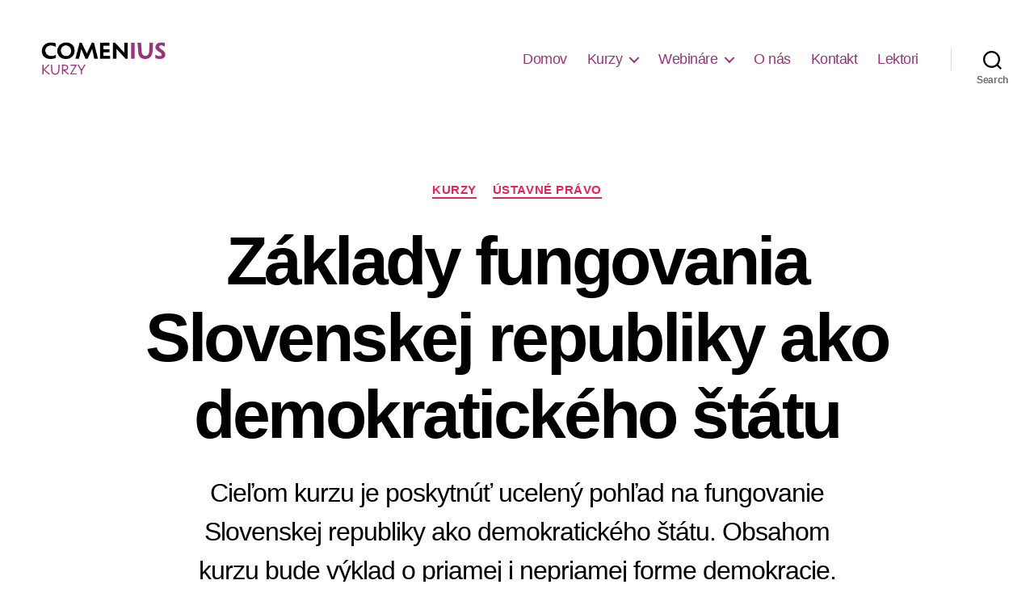

--- FILE ---
content_type: text/html; charset=UTF-8
request_url: https://comeniuskurzy.flaw.uniba.sk/kurzy/zaklady-fungovania-slovenskej-republiky-ako-demokratickeho-statu/
body_size: 14709
content:
<!DOCTYPE html>

<html class="no-js" lang="sk-SK">

	<head>

		<meta charset="UTF-8">
		<meta name="viewport" content="width=device-width, initial-scale=1.0">

		<link rel="profile" href="https://gmpg.org/xfn/11">

		<meta name='robots' content='index, follow, max-image-preview:large, max-snippet:-1, max-video-preview:-1' />
	<style>img:is([sizes="auto" i], [sizes^="auto," i]) { contain-intrinsic-size: 3000px 1500px }</style>
	
	<!-- This site is optimized with the Yoast SEO plugin v24.8.1 - https://yoast.com/wordpress/plugins/seo/ -->
	<title>Základy fungovania Slovenskej republiky ako demokratického štátu - Comenius kurzy</title>
	<link rel="canonical" href="https://comeniuskurzy.flaw.uniba.sk/kurzy/zaklady-fungovania-slovenskej-republiky-ako-demokratickeho-statu/" />
	<meta property="og:locale" content="sk_SK" />
	<meta property="og:type" content="article" />
	<meta property="og:title" content="Základy fungovania Slovenskej republiky ako demokratického štátu - Comenius kurzy" />
	<meta property="og:description" content="Cieľom kurzu je poskytnúť ucelený pohľad na fungovanie Slovenskej republiky ako demokratického štátu. Obsahom kurzu bude výklad o priamej i nepriamej forme demokracie." />
	<meta property="og:url" content="https://comeniuskurzy.flaw.uniba.sk/kurzy/zaklady-fungovania-slovenskej-republiky-ako-demokratickeho-statu/" />
	<meta property="og:site_name" content="Comenius kurzy" />
	<meta property="article:published_time" content="2020-09-16T13:12:59+00:00" />
	<meta property="article:modified_time" content="2022-09-20T10:59:50+00:00" />
	<meta name="author" content="Matúš Muránsky" />
	<meta name="twitter:card" content="summary_large_image" />
	<meta name="twitter:label1" content="Autor" />
	<meta name="twitter:data1" content="Matúš Muránsky" />
	<meta name="twitter:label2" content="Predpokladaný čas čítania" />
	<meta name="twitter:data2" content="2 minúty" />
	<script type="application/ld+json" class="yoast-schema-graph">{"@context":"https://schema.org","@graph":[{"@type":"Article","@id":"https://comeniuskurzy.flaw.uniba.sk/kurzy/zaklady-fungovania-slovenskej-republiky-ako-demokratickeho-statu/#article","isPartOf":{"@id":"https://comeniuskurzy.flaw.uniba.sk/kurzy/zaklady-fungovania-slovenskej-republiky-ako-demokratickeho-statu/"},"author":{"name":"Matúš Muránsky","@id":"https://comeniuskurzy.flaw.uniba.sk/#/schema/person/2dcbce34d0cfd608d4e9dc7d30c3d756"},"headline":"Základy fungovania Slovenskej republiky ako demokratického štátu","datePublished":"2020-09-16T13:12:59+00:00","dateModified":"2022-09-20T10:59:50+00:00","mainEntityOfPage":{"@id":"https://comeniuskurzy.flaw.uniba.sk/kurzy/zaklady-fungovania-slovenskej-republiky-ako-demokratickeho-statu/"},"wordCount":350,"publisher":{"@id":"https://comeniuskurzy.flaw.uniba.sk/#organization"},"keywords":["Kurzy","Webináre"],"articleSection":["Kurzy","Ústavné právo"],"inLanguage":"sk-SK"},{"@type":"WebPage","@id":"https://comeniuskurzy.flaw.uniba.sk/kurzy/zaklady-fungovania-slovenskej-republiky-ako-demokratickeho-statu/","url":"https://comeniuskurzy.flaw.uniba.sk/kurzy/zaklady-fungovania-slovenskej-republiky-ako-demokratickeho-statu/","name":"Základy fungovania Slovenskej republiky ako demokratického štátu - Comenius kurzy","isPartOf":{"@id":"https://comeniuskurzy.flaw.uniba.sk/#website"},"datePublished":"2020-09-16T13:12:59+00:00","dateModified":"2022-09-20T10:59:50+00:00","breadcrumb":{"@id":"https://comeniuskurzy.flaw.uniba.sk/kurzy/zaklady-fungovania-slovenskej-republiky-ako-demokratickeho-statu/#breadcrumb"},"inLanguage":"sk-SK","potentialAction":[{"@type":"ReadAction","target":["https://comeniuskurzy.flaw.uniba.sk/kurzy/zaklady-fungovania-slovenskej-republiky-ako-demokratickeho-statu/"]}]},{"@type":"BreadcrumbList","@id":"https://comeniuskurzy.flaw.uniba.sk/kurzy/zaklady-fungovania-slovenskej-republiky-ako-demokratickeho-statu/#breadcrumb","itemListElement":[{"@type":"ListItem","position":1,"name":"Home","item":"https://comeniuskurzy.flaw.uniba.sk/"},{"@type":"ListItem","position":2,"name":"Kurzy","item":"https://comeniuskurzy.flaw.uniba.sk/category/kurzy/"},{"@type":"ListItem","position":3,"name":"Základy fungovania Slovenskej republiky ako demokratického štátu"}]},{"@type":"WebSite","@id":"https://comeniuskurzy.flaw.uniba.sk/#website","url":"https://comeniuskurzy.flaw.uniba.sk/","name":"Comenius kurzy","description":"","publisher":{"@id":"https://comeniuskurzy.flaw.uniba.sk/#organization"},"potentialAction":[{"@type":"SearchAction","target":{"@type":"EntryPoint","urlTemplate":"https://comeniuskurzy.flaw.uniba.sk/?s={search_term_string}"},"query-input":{"@type":"PropertyValueSpecification","valueRequired":true,"valueName":"search_term_string"}}],"inLanguage":"sk-SK"},{"@type":"Organization","@id":"https://comeniuskurzy.flaw.uniba.sk/#organization","name":"Comenius kurzy","url":"https://comeniuskurzy.flaw.uniba.sk/","logo":{"@type":"ImageObject","inLanguage":"sk-SK","@id":"https://comeniuskurzy.flaw.uniba.sk/#/schema/logo/image/","url":"https://comeniuskurzy.flaw.uniba.sk/wp-content/uploads/2024/09/VYSKUM-KURZY-nove-fialove.png","contentUrl":"https://comeniuskurzy.flaw.uniba.sk/wp-content/uploads/2024/09/VYSKUM-KURZY-nove-fialove.png","width":600,"height":300,"caption":"Comenius kurzy"},"image":{"@id":"https://comeniuskurzy.flaw.uniba.sk/#/schema/logo/image/"}},{"@type":"Person","@id":"https://comeniuskurzy.flaw.uniba.sk/#/schema/person/2dcbce34d0cfd608d4e9dc7d30c3d756","name":"Matúš Muránsky","image":{"@type":"ImageObject","inLanguage":"sk-SK","@id":"https://comeniuskurzy.flaw.uniba.sk/#/schema/person/image/","url":"https://secure.gravatar.com/avatar/50d4cfbed7f72aa46bd10557181e0f0c?s=96&d=mm&r=g","contentUrl":"https://secure.gravatar.com/avatar/50d4cfbed7f72aa46bd10557181e0f0c?s=96&d=mm&r=g","caption":"Matúš Muránsky"},"url":"https://comeniuskurzy.flaw.uniba.sk/author/muransky6/"}]}</script>
	<!-- / Yoast SEO plugin. -->


<link rel="alternate" type="application/rss+xml" title="RSS kanál: Comenius kurzy &raquo;" href="https://comeniuskurzy.flaw.uniba.sk/feed/" />
<link rel="alternate" type="application/rss+xml" title="RSS kanál komentárov webu Comenius kurzy &raquo;" href="https://comeniuskurzy.flaw.uniba.sk/comments/feed/" />
<script>
window._wpemojiSettings = {"baseUrl":"https:\/\/s.w.org\/images\/core\/emoji\/15.0.3\/72x72\/","ext":".png","svgUrl":"https:\/\/s.w.org\/images\/core\/emoji\/15.0.3\/svg\/","svgExt":".svg","source":{"concatemoji":"https:\/\/comeniuskurzy.flaw.uniba.sk\/wp-includes\/js\/wp-emoji-release.min.js?ver=6.7.4"}};
/*! This file is auto-generated */
!function(i,n){var o,s,e;function c(e){try{var t={supportTests:e,timestamp:(new Date).valueOf()};sessionStorage.setItem(o,JSON.stringify(t))}catch(e){}}function p(e,t,n){e.clearRect(0,0,e.canvas.width,e.canvas.height),e.fillText(t,0,0);var t=new Uint32Array(e.getImageData(0,0,e.canvas.width,e.canvas.height).data),r=(e.clearRect(0,0,e.canvas.width,e.canvas.height),e.fillText(n,0,0),new Uint32Array(e.getImageData(0,0,e.canvas.width,e.canvas.height).data));return t.every(function(e,t){return e===r[t]})}function u(e,t,n){switch(t){case"flag":return n(e,"\ud83c\udff3\ufe0f\u200d\u26a7\ufe0f","\ud83c\udff3\ufe0f\u200b\u26a7\ufe0f")?!1:!n(e,"\ud83c\uddfa\ud83c\uddf3","\ud83c\uddfa\u200b\ud83c\uddf3")&&!n(e,"\ud83c\udff4\udb40\udc67\udb40\udc62\udb40\udc65\udb40\udc6e\udb40\udc67\udb40\udc7f","\ud83c\udff4\u200b\udb40\udc67\u200b\udb40\udc62\u200b\udb40\udc65\u200b\udb40\udc6e\u200b\udb40\udc67\u200b\udb40\udc7f");case"emoji":return!n(e,"\ud83d\udc26\u200d\u2b1b","\ud83d\udc26\u200b\u2b1b")}return!1}function f(e,t,n){var r="undefined"!=typeof WorkerGlobalScope&&self instanceof WorkerGlobalScope?new OffscreenCanvas(300,150):i.createElement("canvas"),a=r.getContext("2d",{willReadFrequently:!0}),o=(a.textBaseline="top",a.font="600 32px Arial",{});return e.forEach(function(e){o[e]=t(a,e,n)}),o}function t(e){var t=i.createElement("script");t.src=e,t.defer=!0,i.head.appendChild(t)}"undefined"!=typeof Promise&&(o="wpEmojiSettingsSupports",s=["flag","emoji"],n.supports={everything:!0,everythingExceptFlag:!0},e=new Promise(function(e){i.addEventListener("DOMContentLoaded",e,{once:!0})}),new Promise(function(t){var n=function(){try{var e=JSON.parse(sessionStorage.getItem(o));if("object"==typeof e&&"number"==typeof e.timestamp&&(new Date).valueOf()<e.timestamp+604800&&"object"==typeof e.supportTests)return e.supportTests}catch(e){}return null}();if(!n){if("undefined"!=typeof Worker&&"undefined"!=typeof OffscreenCanvas&&"undefined"!=typeof URL&&URL.createObjectURL&&"undefined"!=typeof Blob)try{var e="postMessage("+f.toString()+"("+[JSON.stringify(s),u.toString(),p.toString()].join(",")+"));",r=new Blob([e],{type:"text/javascript"}),a=new Worker(URL.createObjectURL(r),{name:"wpTestEmojiSupports"});return void(a.onmessage=function(e){c(n=e.data),a.terminate(),t(n)})}catch(e){}c(n=f(s,u,p))}t(n)}).then(function(e){for(var t in e)n.supports[t]=e[t],n.supports.everything=n.supports.everything&&n.supports[t],"flag"!==t&&(n.supports.everythingExceptFlag=n.supports.everythingExceptFlag&&n.supports[t]);n.supports.everythingExceptFlag=n.supports.everythingExceptFlag&&!n.supports.flag,n.DOMReady=!1,n.readyCallback=function(){n.DOMReady=!0}}).then(function(){return e}).then(function(){var e;n.supports.everything||(n.readyCallback(),(e=n.source||{}).concatemoji?t(e.concatemoji):e.wpemoji&&e.twemoji&&(t(e.twemoji),t(e.wpemoji)))}))}((window,document),window._wpemojiSettings);
</script>
<style id='wp-emoji-styles-inline-css'>

	img.wp-smiley, img.emoji {
		display: inline !important;
		border: none !important;
		box-shadow: none !important;
		height: 1em !important;
		width: 1em !important;
		margin: 0 0.07em !important;
		vertical-align: -0.1em !important;
		background: none !important;
		padding: 0 !important;
	}
</style>
<link rel='stylesheet' id='wp-block-library-css' href='https://comeniuskurzy.flaw.uniba.sk/wp-includes/css/dist/block-library/style.min.css?ver=6.7.4' media='all' />
<style id='classic-theme-styles-inline-css'>
/*! This file is auto-generated */
.wp-block-button__link{color:#fff;background-color:#32373c;border-radius:9999px;box-shadow:none;text-decoration:none;padding:calc(.667em + 2px) calc(1.333em + 2px);font-size:1.125em}.wp-block-file__button{background:#32373c;color:#fff;text-decoration:none}
</style>
<style id='global-styles-inline-css'>
:root{--wp--preset--aspect-ratio--square: 1;--wp--preset--aspect-ratio--4-3: 4/3;--wp--preset--aspect-ratio--3-4: 3/4;--wp--preset--aspect-ratio--3-2: 3/2;--wp--preset--aspect-ratio--2-3: 2/3;--wp--preset--aspect-ratio--16-9: 16/9;--wp--preset--aspect-ratio--9-16: 9/16;--wp--preset--color--black: #000000;--wp--preset--color--cyan-bluish-gray: #abb8c3;--wp--preset--color--white: #ffffff;--wp--preset--color--pale-pink: #f78da7;--wp--preset--color--vivid-red: #cf2e2e;--wp--preset--color--luminous-vivid-orange: #ff6900;--wp--preset--color--luminous-vivid-amber: #fcb900;--wp--preset--color--light-green-cyan: #7bdcb5;--wp--preset--color--vivid-green-cyan: #00d084;--wp--preset--color--pale-cyan-blue: #8ed1fc;--wp--preset--color--vivid-cyan-blue: #0693e3;--wp--preset--color--vivid-purple: #9b51e0;--wp--preset--color--accent: #e22658;--wp--preset--color--primary: #000000;--wp--preset--color--secondary: #6d6d6d;--wp--preset--color--subtle-background: #dbdbdb;--wp--preset--color--background: #ffffff;--wp--preset--gradient--vivid-cyan-blue-to-vivid-purple: linear-gradient(135deg,rgba(6,147,227,1) 0%,rgb(155,81,224) 100%);--wp--preset--gradient--light-green-cyan-to-vivid-green-cyan: linear-gradient(135deg,rgb(122,220,180) 0%,rgb(0,208,130) 100%);--wp--preset--gradient--luminous-vivid-amber-to-luminous-vivid-orange: linear-gradient(135deg,rgba(252,185,0,1) 0%,rgba(255,105,0,1) 100%);--wp--preset--gradient--luminous-vivid-orange-to-vivid-red: linear-gradient(135deg,rgba(255,105,0,1) 0%,rgb(207,46,46) 100%);--wp--preset--gradient--very-light-gray-to-cyan-bluish-gray: linear-gradient(135deg,rgb(238,238,238) 0%,rgb(169,184,195) 100%);--wp--preset--gradient--cool-to-warm-spectrum: linear-gradient(135deg,rgb(74,234,220) 0%,rgb(151,120,209) 20%,rgb(207,42,186) 40%,rgb(238,44,130) 60%,rgb(251,105,98) 80%,rgb(254,248,76) 100%);--wp--preset--gradient--blush-light-purple: linear-gradient(135deg,rgb(255,206,236) 0%,rgb(152,150,240) 100%);--wp--preset--gradient--blush-bordeaux: linear-gradient(135deg,rgb(254,205,165) 0%,rgb(254,45,45) 50%,rgb(107,0,62) 100%);--wp--preset--gradient--luminous-dusk: linear-gradient(135deg,rgb(255,203,112) 0%,rgb(199,81,192) 50%,rgb(65,88,208) 100%);--wp--preset--gradient--pale-ocean: linear-gradient(135deg,rgb(255,245,203) 0%,rgb(182,227,212) 50%,rgb(51,167,181) 100%);--wp--preset--gradient--electric-grass: linear-gradient(135deg,rgb(202,248,128) 0%,rgb(113,206,126) 100%);--wp--preset--gradient--midnight: linear-gradient(135deg,rgb(2,3,129) 0%,rgb(40,116,252) 100%);--wp--preset--font-size--small: 18px;--wp--preset--font-size--medium: 20px;--wp--preset--font-size--large: 26.25px;--wp--preset--font-size--x-large: 42px;--wp--preset--font-size--normal: 21px;--wp--preset--font-size--larger: 32px;--wp--preset--spacing--20: 0.44rem;--wp--preset--spacing--30: 0.67rem;--wp--preset--spacing--40: 1rem;--wp--preset--spacing--50: 1.5rem;--wp--preset--spacing--60: 2.25rem;--wp--preset--spacing--70: 3.38rem;--wp--preset--spacing--80: 5.06rem;--wp--preset--shadow--natural: 6px 6px 9px rgba(0, 0, 0, 0.2);--wp--preset--shadow--deep: 12px 12px 50px rgba(0, 0, 0, 0.4);--wp--preset--shadow--sharp: 6px 6px 0px rgba(0, 0, 0, 0.2);--wp--preset--shadow--outlined: 6px 6px 0px -3px rgba(255, 255, 255, 1), 6px 6px rgba(0, 0, 0, 1);--wp--preset--shadow--crisp: 6px 6px 0px rgba(0, 0, 0, 1);}:where(.is-layout-flex){gap: 0.5em;}:where(.is-layout-grid){gap: 0.5em;}body .is-layout-flex{display: flex;}.is-layout-flex{flex-wrap: wrap;align-items: center;}.is-layout-flex > :is(*, div){margin: 0;}body .is-layout-grid{display: grid;}.is-layout-grid > :is(*, div){margin: 0;}:where(.wp-block-columns.is-layout-flex){gap: 2em;}:where(.wp-block-columns.is-layout-grid){gap: 2em;}:where(.wp-block-post-template.is-layout-flex){gap: 1.25em;}:where(.wp-block-post-template.is-layout-grid){gap: 1.25em;}.has-black-color{color: var(--wp--preset--color--black) !important;}.has-cyan-bluish-gray-color{color: var(--wp--preset--color--cyan-bluish-gray) !important;}.has-white-color{color: var(--wp--preset--color--white) !important;}.has-pale-pink-color{color: var(--wp--preset--color--pale-pink) !important;}.has-vivid-red-color{color: var(--wp--preset--color--vivid-red) !important;}.has-luminous-vivid-orange-color{color: var(--wp--preset--color--luminous-vivid-orange) !important;}.has-luminous-vivid-amber-color{color: var(--wp--preset--color--luminous-vivid-amber) !important;}.has-light-green-cyan-color{color: var(--wp--preset--color--light-green-cyan) !important;}.has-vivid-green-cyan-color{color: var(--wp--preset--color--vivid-green-cyan) !important;}.has-pale-cyan-blue-color{color: var(--wp--preset--color--pale-cyan-blue) !important;}.has-vivid-cyan-blue-color{color: var(--wp--preset--color--vivid-cyan-blue) !important;}.has-vivid-purple-color{color: var(--wp--preset--color--vivid-purple) !important;}.has-black-background-color{background-color: var(--wp--preset--color--black) !important;}.has-cyan-bluish-gray-background-color{background-color: var(--wp--preset--color--cyan-bluish-gray) !important;}.has-white-background-color{background-color: var(--wp--preset--color--white) !important;}.has-pale-pink-background-color{background-color: var(--wp--preset--color--pale-pink) !important;}.has-vivid-red-background-color{background-color: var(--wp--preset--color--vivid-red) !important;}.has-luminous-vivid-orange-background-color{background-color: var(--wp--preset--color--luminous-vivid-orange) !important;}.has-luminous-vivid-amber-background-color{background-color: var(--wp--preset--color--luminous-vivid-amber) !important;}.has-light-green-cyan-background-color{background-color: var(--wp--preset--color--light-green-cyan) !important;}.has-vivid-green-cyan-background-color{background-color: var(--wp--preset--color--vivid-green-cyan) !important;}.has-pale-cyan-blue-background-color{background-color: var(--wp--preset--color--pale-cyan-blue) !important;}.has-vivid-cyan-blue-background-color{background-color: var(--wp--preset--color--vivid-cyan-blue) !important;}.has-vivid-purple-background-color{background-color: var(--wp--preset--color--vivid-purple) !important;}.has-black-border-color{border-color: var(--wp--preset--color--black) !important;}.has-cyan-bluish-gray-border-color{border-color: var(--wp--preset--color--cyan-bluish-gray) !important;}.has-white-border-color{border-color: var(--wp--preset--color--white) !important;}.has-pale-pink-border-color{border-color: var(--wp--preset--color--pale-pink) !important;}.has-vivid-red-border-color{border-color: var(--wp--preset--color--vivid-red) !important;}.has-luminous-vivid-orange-border-color{border-color: var(--wp--preset--color--luminous-vivid-orange) !important;}.has-luminous-vivid-amber-border-color{border-color: var(--wp--preset--color--luminous-vivid-amber) !important;}.has-light-green-cyan-border-color{border-color: var(--wp--preset--color--light-green-cyan) !important;}.has-vivid-green-cyan-border-color{border-color: var(--wp--preset--color--vivid-green-cyan) !important;}.has-pale-cyan-blue-border-color{border-color: var(--wp--preset--color--pale-cyan-blue) !important;}.has-vivid-cyan-blue-border-color{border-color: var(--wp--preset--color--vivid-cyan-blue) !important;}.has-vivid-purple-border-color{border-color: var(--wp--preset--color--vivid-purple) !important;}.has-vivid-cyan-blue-to-vivid-purple-gradient-background{background: var(--wp--preset--gradient--vivid-cyan-blue-to-vivid-purple) !important;}.has-light-green-cyan-to-vivid-green-cyan-gradient-background{background: var(--wp--preset--gradient--light-green-cyan-to-vivid-green-cyan) !important;}.has-luminous-vivid-amber-to-luminous-vivid-orange-gradient-background{background: var(--wp--preset--gradient--luminous-vivid-amber-to-luminous-vivid-orange) !important;}.has-luminous-vivid-orange-to-vivid-red-gradient-background{background: var(--wp--preset--gradient--luminous-vivid-orange-to-vivid-red) !important;}.has-very-light-gray-to-cyan-bluish-gray-gradient-background{background: var(--wp--preset--gradient--very-light-gray-to-cyan-bluish-gray) !important;}.has-cool-to-warm-spectrum-gradient-background{background: var(--wp--preset--gradient--cool-to-warm-spectrum) !important;}.has-blush-light-purple-gradient-background{background: var(--wp--preset--gradient--blush-light-purple) !important;}.has-blush-bordeaux-gradient-background{background: var(--wp--preset--gradient--blush-bordeaux) !important;}.has-luminous-dusk-gradient-background{background: var(--wp--preset--gradient--luminous-dusk) !important;}.has-pale-ocean-gradient-background{background: var(--wp--preset--gradient--pale-ocean) !important;}.has-electric-grass-gradient-background{background: var(--wp--preset--gradient--electric-grass) !important;}.has-midnight-gradient-background{background: var(--wp--preset--gradient--midnight) !important;}.has-small-font-size{font-size: var(--wp--preset--font-size--small) !important;}.has-medium-font-size{font-size: var(--wp--preset--font-size--medium) !important;}.has-large-font-size{font-size: var(--wp--preset--font-size--large) !important;}.has-x-large-font-size{font-size: var(--wp--preset--font-size--x-large) !important;}
:where(.wp-block-post-template.is-layout-flex){gap: 1.25em;}:where(.wp-block-post-template.is-layout-grid){gap: 1.25em;}
:where(.wp-block-columns.is-layout-flex){gap: 2em;}:where(.wp-block-columns.is-layout-grid){gap: 2em;}
:root :where(.wp-block-pullquote){font-size: 1.5em;line-height: 1.6;}
</style>
<link rel='stylesheet' id='twentytwenty-style-css' href='https://comeniuskurzy.flaw.uniba.sk/wp-content/themes/twentytwenty/style.css?ver=2.8' media='all' />
<style id='twentytwenty-style-inline-css'>
.color-accent,.color-accent-hover:hover,.color-accent-hover:focus,:root .has-accent-color,.has-drop-cap:not(:focus):first-letter,.wp-block-button.is-style-outline,a { color: #e22658; }blockquote,.border-color-accent,.border-color-accent-hover:hover,.border-color-accent-hover:focus { border-color: #e22658; }button,.button,.faux-button,.wp-block-button__link,.wp-block-file .wp-block-file__button,input[type="button"],input[type="reset"],input[type="submit"],.bg-accent,.bg-accent-hover:hover,.bg-accent-hover:focus,:root .has-accent-background-color,.comment-reply-link { background-color: #e22658; }.fill-children-accent,.fill-children-accent * { fill: #e22658; }:root .has-background-color,button,.button,.faux-button,.wp-block-button__link,.wp-block-file__button,input[type="button"],input[type="reset"],input[type="submit"],.wp-block-button,.comment-reply-link,.has-background.has-primary-background-color:not(.has-text-color),.has-background.has-primary-background-color *:not(.has-text-color),.has-background.has-accent-background-color:not(.has-text-color),.has-background.has-accent-background-color *:not(.has-text-color) { color: #ffffff; }:root .has-background-background-color { background-color: #ffffff; }body,.entry-title a,:root .has-primary-color { color: #000000; }:root .has-primary-background-color { background-color: #000000; }cite,figcaption,.wp-caption-text,.post-meta,.entry-content .wp-block-archives li,.entry-content .wp-block-categories li,.entry-content .wp-block-latest-posts li,.wp-block-latest-comments__comment-date,.wp-block-latest-posts__post-date,.wp-block-embed figcaption,.wp-block-image figcaption,.wp-block-pullquote cite,.comment-metadata,.comment-respond .comment-notes,.comment-respond .logged-in-as,.pagination .dots,.entry-content hr:not(.has-background),hr.styled-separator,:root .has-secondary-color { color: #6d6d6d; }:root .has-secondary-background-color { background-color: #6d6d6d; }pre,fieldset,input,textarea,table,table *,hr { border-color: #dbdbdb; }caption,code,code,kbd,samp,.wp-block-table.is-style-stripes tbody tr:nth-child(odd),:root .has-subtle-background-background-color { background-color: #dbdbdb; }.wp-block-table.is-style-stripes { border-bottom-color: #dbdbdb; }.wp-block-latest-posts.is-grid li { border-top-color: #dbdbdb; }:root .has-subtle-background-color { color: #dbdbdb; }body:not(.overlay-header) .primary-menu > li > a,body:not(.overlay-header) .primary-menu > li > .icon,.modal-menu a,.footer-menu a, .footer-widgets a:where(:not(.wp-block-button__link)),#site-footer .wp-block-button.is-style-outline,.wp-block-pullquote:before,.singular:not(.overlay-header) .entry-header a,.archive-header a,.header-footer-group .color-accent,.header-footer-group .color-accent-hover:hover { color: #e22658; }.social-icons a,#site-footer button:not(.toggle),#site-footer .button,#site-footer .faux-button,#site-footer .wp-block-button__link,#site-footer .wp-block-file__button,#site-footer input[type="button"],#site-footer input[type="reset"],#site-footer input[type="submit"] { background-color: #e22658; }.social-icons a,body:not(.overlay-header) .primary-menu ul,.header-footer-group button,.header-footer-group .button,.header-footer-group .faux-button,.header-footer-group .wp-block-button:not(.is-style-outline) .wp-block-button__link,.header-footer-group .wp-block-file__button,.header-footer-group input[type="button"],.header-footer-group input[type="reset"],.header-footer-group input[type="submit"] { color: #ffffff; }#site-header,.footer-nav-widgets-wrapper,#site-footer,.menu-modal,.menu-modal-inner,.search-modal-inner,.archive-header,.singular .entry-header,.singular .featured-media:before,.wp-block-pullquote:before { background-color: #ffffff; }.header-footer-group,body:not(.overlay-header) #site-header .toggle,.menu-modal .toggle { color: #000000; }body:not(.overlay-header) .primary-menu ul { background-color: #000000; }body:not(.overlay-header) .primary-menu > li > ul:after { border-bottom-color: #000000; }body:not(.overlay-header) .primary-menu ul ul:after { border-left-color: #000000; }.site-description,body:not(.overlay-header) .toggle-inner .toggle-text,.widget .post-date,.widget .rss-date,.widget_archive li,.widget_categories li,.widget cite,.widget_pages li,.widget_meta li,.widget_nav_menu li,.powered-by-wordpress,.footer-credits .privacy-policy,.to-the-top,.singular .entry-header .post-meta,.singular:not(.overlay-header) .entry-header .post-meta a { color: #6d6d6d; }.header-footer-group pre,.header-footer-group fieldset,.header-footer-group input,.header-footer-group textarea,.header-footer-group table,.header-footer-group table *,.footer-nav-widgets-wrapper,#site-footer,.menu-modal nav *,.footer-widgets-outer-wrapper,.footer-top { border-color: #dbdbdb; }.header-footer-group table caption,body:not(.overlay-header) .header-inner .toggle-wrapper::before { background-color: #dbdbdb; }
</style>
<link rel='stylesheet' id='twentytwenty-fonts-css' href='https://comeniuskurzy.flaw.uniba.sk/wp-content/themes/twentytwenty/assets/css/font-inter.css?ver=2.8' media='all' />
<link rel='stylesheet' id='twentytwenty-print-style-css' href='https://comeniuskurzy.flaw.uniba.sk/wp-content/themes/twentytwenty/print.css?ver=2.8' media='print' />
<script src="https://comeniuskurzy.flaw.uniba.sk/wp-content/themes/twentytwenty/assets/js/index.js?ver=2.8" id="twentytwenty-js-js" defer data-wp-strategy="defer"></script>
<link rel="https://api.w.org/" href="https://comeniuskurzy.flaw.uniba.sk/wp-json/" /><link rel="alternate" title="JSON" type="application/json" href="https://comeniuskurzy.flaw.uniba.sk/wp-json/wp/v2/posts/253" /><link rel="EditURI" type="application/rsd+xml" title="RSD" href="https://comeniuskurzy.flaw.uniba.sk/xmlrpc.php?rsd" />
<meta name="generator" content="WordPress 6.7.4" />
<link rel='shortlink' href='https://comeniuskurzy.flaw.uniba.sk/?p=253' />
<link rel="alternate" title="oEmbed (JSON)" type="application/json+oembed" href="https://comeniuskurzy.flaw.uniba.sk/wp-json/oembed/1.0/embed?url=https%3A%2F%2Fcomeniuskurzy.flaw.uniba.sk%2Fkurzy%2Fzaklady-fungovania-slovenskej-republiky-ako-demokratickeho-statu%2F" />
<link rel="alternate" title="oEmbed (XML)" type="text/xml+oembed" href="https://comeniuskurzy.flaw.uniba.sk/wp-json/oembed/1.0/embed?url=https%3A%2F%2Fcomeniuskurzy.flaw.uniba.sk%2Fkurzy%2Fzaklady-fungovania-slovenskej-republiky-ako-demokratickeho-statu%2F&#038;format=xml" />
	<script>document.documentElement.className = document.documentElement.className.replace( 'no-js', 'js' );</script>
	<meta name="generator" content="Elementor 3.28.3; features: additional_custom_breakpoints, e_local_google_fonts; settings: css_print_method-external, google_font-enabled, font_display-auto">
			<style>
				.e-con.e-parent:nth-of-type(n+4):not(.e-lazyloaded):not(.e-no-lazyload),
				.e-con.e-parent:nth-of-type(n+4):not(.e-lazyloaded):not(.e-no-lazyload) * {
					background-image: none !important;
				}
				@media screen and (max-height: 1024px) {
					.e-con.e-parent:nth-of-type(n+3):not(.e-lazyloaded):not(.e-no-lazyload),
					.e-con.e-parent:nth-of-type(n+3):not(.e-lazyloaded):not(.e-no-lazyload) * {
						background-image: none !important;
					}
				}
				@media screen and (max-height: 640px) {
					.e-con.e-parent:nth-of-type(n+2):not(.e-lazyloaded):not(.e-no-lazyload),
					.e-con.e-parent:nth-of-type(n+2):not(.e-lazyloaded):not(.e-no-lazyload) * {
						background-image: none !important;
					}
				}
			</style>
			<style id="custom-background-css">
body.custom-background { background-color: #ffffff; }
</style>
	<link rel="icon" href="https://comeniuskurzy.flaw.uniba.sk/wp-content/uploads/2024/05/cropped-cropped-PraF_logo_BP-1-32x32.png" sizes="32x32" />
<link rel="icon" href="https://comeniuskurzy.flaw.uniba.sk/wp-content/uploads/2024/05/cropped-cropped-PraF_logo_BP-1-192x192.png" sizes="192x192" />
<link rel="apple-touch-icon" href="https://comeniuskurzy.flaw.uniba.sk/wp-content/uploads/2024/05/cropped-cropped-PraF_logo_BP-1-180x180.png" />
<meta name="msapplication-TileImage" content="https://comeniuskurzy.flaw.uniba.sk/wp-content/uploads/2024/05/cropped-cropped-PraF_logo_BP-1-270x270.png" />
		<style id="wp-custom-css">
			.primary-menu li a, .primary-menu span {
	color: #97357C !important
}

.footer-menu a, .textwidget a {
	color: #97357C !important
}

.social-icons a {
	background-color: #97357C !important;
}

.post-meta {
	display: none;
}

@import url('https://fonts.googleapis.com/css2?family=Roboto&display=swap');

@font-face {
	font-family: "UKsans";
	src: url("https://flawis-backend.flaw.uniba.sk/public/UKsans/UKSans-Regular.otf") format("opentype");
	font-weight: 400;
	font-style: normal;
	font-display: swap;
}

p, h1, h2, h3, h4, span, div, a {
	font-family: 'UKsans', 'Roboto', sans-serif !important;	
}
		</style>
		
	</head>

	<body class="post-template-default single single-post postid-253 single-format-standard custom-background wp-custom-logo wp-embed-responsive singular enable-search-modal missing-post-thumbnail has-single-pagination showing-comments show-avatars footer-top-visible reduced-spacing elementor-default elementor-kit-5">

		<a class="skip-link screen-reader-text" href="#site-content">Preskočiť na obsah</a>
		<header id="site-header" class="header-footer-group">

			<div class="header-inner section-inner">

				<div class="header-titles-wrapper">

					
						<button class="toggle search-toggle mobile-search-toggle" data-toggle-target=".search-modal" data-toggle-body-class="showing-search-modal" data-set-focus=".search-modal .search-field" aria-expanded="false">
							<span class="toggle-inner">
								<span class="toggle-icon">
									<svg class="svg-icon" aria-hidden="true" role="img" focusable="false" xmlns="http://www.w3.org/2000/svg" width="23" height="23" viewBox="0 0 23 23"><path d="M38.710696,48.0601792 L43,52.3494831 L41.3494831,54 L37.0601792,49.710696 C35.2632422,51.1481185 32.9839107,52.0076499 30.5038249,52.0076499 C24.7027226,52.0076499 20,47.3049272 20,41.5038249 C20,35.7027226 24.7027226,31 30.5038249,31 C36.3049272,31 41.0076499,35.7027226 41.0076499,41.5038249 C41.0076499,43.9839107 40.1481185,46.2632422 38.710696,48.0601792 Z M36.3875844,47.1716785 C37.8030221,45.7026647 38.6734666,43.7048964 38.6734666,41.5038249 C38.6734666,36.9918565 35.0157934,33.3341833 30.5038249,33.3341833 C25.9918565,33.3341833 22.3341833,36.9918565 22.3341833,41.5038249 C22.3341833,46.0157934 25.9918565,49.6734666 30.5038249,49.6734666 C32.7048964,49.6734666 34.7026647,48.8030221 36.1716785,47.3875844 C36.2023931,47.347638 36.2360451,47.3092237 36.2726343,47.2726343 C36.3092237,47.2360451 36.347638,47.2023931 36.3875844,47.1716785 Z" transform="translate(-20 -31)" /></svg>								</span>
								<span class="toggle-text">Search</span>
							</span>
						</button><!-- .search-toggle -->

					
					<div class="header-titles">

						<div class="site-logo faux-heading"><a href="https://comeniuskurzy.flaw.uniba.sk/" class="custom-logo-link" rel="home"><img width="300" height="150" style="height: 150px;" src="https://comeniuskurzy.flaw.uniba.sk/wp-content/uploads/2024/09/VYSKUM-KURZY-nove-fialove.png" class="custom-logo" alt="Comenius kurzy" decoding="async" srcset="https://comeniuskurzy.flaw.uniba.sk/wp-content/uploads/2024/09/VYSKUM-KURZY-nove-fialove.png 600w, https://comeniuskurzy.flaw.uniba.sk/wp-content/uploads/2024/09/VYSKUM-KURZY-nove-fialove-300x150.png 300w" sizes="(max-width: 600px) 100vw, 600px" /></a><span class="screen-reader-text">Comenius kurzy</span></div>
					</div><!-- .header-titles -->

					<button class="toggle nav-toggle mobile-nav-toggle" data-toggle-target=".menu-modal"  data-toggle-body-class="showing-menu-modal" aria-expanded="false" data-set-focus=".close-nav-toggle">
						<span class="toggle-inner">
							<span class="toggle-icon">
								<svg class="svg-icon" aria-hidden="true" role="img" focusable="false" xmlns="http://www.w3.org/2000/svg" width="26" height="7" viewBox="0 0 26 7"><path fill-rule="evenodd" d="M332.5,45 C330.567003,45 329,43.4329966 329,41.5 C329,39.5670034 330.567003,38 332.5,38 C334.432997,38 336,39.5670034 336,41.5 C336,43.4329966 334.432997,45 332.5,45 Z M342,45 C340.067003,45 338.5,43.4329966 338.5,41.5 C338.5,39.5670034 340.067003,38 342,38 C343.932997,38 345.5,39.5670034 345.5,41.5 C345.5,43.4329966 343.932997,45 342,45 Z M351.5,45 C349.567003,45 348,43.4329966 348,41.5 C348,39.5670034 349.567003,38 351.5,38 C353.432997,38 355,39.5670034 355,41.5 C355,43.4329966 353.432997,45 351.5,45 Z" transform="translate(-329 -38)" /></svg>							</span>
							<span class="toggle-text">Menu</span>
						</span>
					</button><!-- .nav-toggle -->

				</div><!-- .header-titles-wrapper -->

				<div class="header-navigation-wrapper">

					
							<nav class="primary-menu-wrapper" aria-label="Horizontal">

								<ul class="primary-menu reset-list-style">

								<li id="menu-item-24" class="menu-item menu-item-type-custom menu-item-object-custom menu-item-home menu-item-24"><a href="http://comeniuskurzy.flaw.uniba.sk">Domov</a></li>
<li id="menu-item-144" class="menu-item menu-item-type-post_type menu-item-object-page menu-item-has-children menu-item-144"><a href="https://comeniuskurzy.flaw.uniba.sk/courses/">Kurzy</a><span class="icon"></span>
<ul class="sub-menu">
	<li id="menu-item-152" class="menu-item menu-item-type-taxonomy menu-item-object-category current-post-ancestor current-menu-parent current-post-parent menu-item-152"><a href="https://comeniuskurzy.flaw.uniba.sk/category/kurzy/">Všetky</a></li>
	<li id="menu-item-1506" class="menu-item menu-item-type-taxonomy menu-item-object-category menu-item-1506"><a href="https://comeniuskurzy.flaw.uniba.sk/category/kurzy/verejne-obstaravanie/">Verejné obstarávanie</a></li>
	<li id="menu-item-403" class="menu-item menu-item-type-taxonomy menu-item-object-category menu-item-403"><a href="https://comeniuskurzy.flaw.uniba.sk/category/kurzy/trestne-pravo/">Trestné právo</a></li>
	<li id="menu-item-746" class="menu-item menu-item-type-taxonomy menu-item-object-category menu-item-746"><a href="https://comeniuskurzy.flaw.uniba.sk/category/kurzy/obchodne-pravo/">Obchodné právo</a></li>
	<li id="menu-item-405" class="menu-item menu-item-type-taxonomy menu-item-object-category menu-item-405"><a href="https://comeniuskurzy.flaw.uniba.sk/category/kurzy/financne-pravo/">Finančné právo</a></li>
	<li id="menu-item-406" class="menu-item menu-item-type-taxonomy menu-item-object-category current-post-ancestor current-menu-parent current-post-parent menu-item-406"><a href="https://comeniuskurzy.flaw.uniba.sk/category/kurzy/ustavne-pravo/">Ústavné právo</a></li>
	<li id="menu-item-747" class="menu-item menu-item-type-taxonomy menu-item-object-category menu-item-747"><a href="https://comeniuskurzy.flaw.uniba.sk/category/kurzy/zivotne-prostredie/">Právo životného prostredia</a></li>
	<li id="menu-item-407" class="menu-item menu-item-type-taxonomy menu-item-object-category menu-item-407"><a href="https://comeniuskurzy.flaw.uniba.sk/category/kurzy/obcianske-pravo/">Občianske právo</a></li>
	<li id="menu-item-732" class="menu-item menu-item-type-taxonomy menu-item-object-category menu-item-732"><a href="https://comeniuskurzy.flaw.uniba.sk/category/kurzy/medzinarodne-pravo/">Medzinárodné právo</a></li>
	<li id="menu-item-748" class="menu-item menu-item-type-taxonomy menu-item-object-category menu-item-748"><a href="https://comeniuskurzy.flaw.uniba.sk/category/kurzy/spravne-pravo/">Správne právo</a></li>
	<li id="menu-item-408" class="menu-item menu-item-type-taxonomy menu-item-object-category menu-item-408"><a href="https://comeniuskurzy.flaw.uniba.sk/category/kurzy/informacne-technologie/">Právo informačných technológií</a></li>
	<li id="menu-item-906" class="menu-item menu-item-type-taxonomy menu-item-object-category menu-item-906"><a href="https://comeniuskurzy.flaw.uniba.sk/category/kurzy/pracovne-pravo/">Pracovné právo</a></li>
	<li id="menu-item-907" class="menu-item menu-item-type-taxonomy menu-item-object-category menu-item-907"><a href="https://comeniuskurzy.flaw.uniba.sk/category/kurzy/eu/">Právo Európskej únie</a></li>
	<li id="menu-item-909" class="menu-item menu-item-type-taxonomy menu-item-object-category menu-item-909"><a href="https://comeniuskurzy.flaw.uniba.sk/category/kurzy/teoria-prava/">Teória práva</a></li>
	<li id="menu-item-908" class="menu-item menu-item-type-taxonomy menu-item-object-category menu-item-908"><a href="https://comeniuskurzy.flaw.uniba.sk/category/kurzy/dusevne-vlastnictvo/">Právo duševného vlastníctva</a></li>
	<li id="menu-item-1258" class="menu-item menu-item-type-taxonomy menu-item-object-category menu-item-1258"><a href="https://comeniuskurzy.flaw.uniba.sk/category/kurzy/cudzie-jazyky/">Cudzie jazyky</a></li>
</ul>
</li>
<li id="menu-item-797" class="menu-item menu-item-type-post_type menu-item-object-page menu-item-has-children menu-item-797"><a href="https://comeniuskurzy.flaw.uniba.sk/webinars/">Webináre</a><span class="icon"></span>
<ul class="sub-menu">
	<li id="menu-item-798" class="menu-item menu-item-type-taxonomy menu-item-object-category menu-item-798"><a href="https://comeniuskurzy.flaw.uniba.sk/category/webinare/">Všetky</a></li>
</ul>
</li>
<li id="menu-item-27" class="menu-item menu-item-type-post_type menu-item-object-page menu-item-27"><a href="https://comeniuskurzy.flaw.uniba.sk/about/">O nás</a></li>
<li id="menu-item-28" class="menu-item menu-item-type-post_type menu-item-object-page menu-item-28"><a href="https://comeniuskurzy.flaw.uniba.sk/contact/">Kontakt</a></li>
<li id="menu-item-373" class="menu-item menu-item-type-post_type menu-item-object-page menu-item-373"><a href="https://comeniuskurzy.flaw.uniba.sk/lektori/">Lektori</a></li>

								</ul>

							</nav><!-- .primary-menu-wrapper -->

						
						<div class="header-toggles hide-no-js">

						
							<div class="toggle-wrapper search-toggle-wrapper">

								<button class="toggle search-toggle desktop-search-toggle" data-toggle-target=".search-modal" data-toggle-body-class="showing-search-modal" data-set-focus=".search-modal .search-field" aria-expanded="false">
									<span class="toggle-inner">
										<svg class="svg-icon" aria-hidden="true" role="img" focusable="false" xmlns="http://www.w3.org/2000/svg" width="23" height="23" viewBox="0 0 23 23"><path d="M38.710696,48.0601792 L43,52.3494831 L41.3494831,54 L37.0601792,49.710696 C35.2632422,51.1481185 32.9839107,52.0076499 30.5038249,52.0076499 C24.7027226,52.0076499 20,47.3049272 20,41.5038249 C20,35.7027226 24.7027226,31 30.5038249,31 C36.3049272,31 41.0076499,35.7027226 41.0076499,41.5038249 C41.0076499,43.9839107 40.1481185,46.2632422 38.710696,48.0601792 Z M36.3875844,47.1716785 C37.8030221,45.7026647 38.6734666,43.7048964 38.6734666,41.5038249 C38.6734666,36.9918565 35.0157934,33.3341833 30.5038249,33.3341833 C25.9918565,33.3341833 22.3341833,36.9918565 22.3341833,41.5038249 C22.3341833,46.0157934 25.9918565,49.6734666 30.5038249,49.6734666 C32.7048964,49.6734666 34.7026647,48.8030221 36.1716785,47.3875844 C36.2023931,47.347638 36.2360451,47.3092237 36.2726343,47.2726343 C36.3092237,47.2360451 36.347638,47.2023931 36.3875844,47.1716785 Z" transform="translate(-20 -31)" /></svg>										<span class="toggle-text">Search</span>
									</span>
								</button><!-- .search-toggle -->

							</div>

							
						</div><!-- .header-toggles -->
						
				</div><!-- .header-navigation-wrapper -->

			</div><!-- .header-inner -->

			<div class="search-modal cover-modal header-footer-group" data-modal-target-string=".search-modal" role="dialog" aria-modal="true" aria-label="Search">

	<div class="search-modal-inner modal-inner">

		<div class="section-inner">

			<form role="search" aria-label="Vyhľadať:" method="get" class="search-form" action="https://comeniuskurzy.flaw.uniba.sk/">
	<label for="search-form-1">
		<span class="screen-reader-text">
			Vyhľadať:		</span>
		<input type="search" id="search-form-1" class="search-field" placeholder="Hľadať &hellip;" value="" name="s" />
	</label>
	<input type="submit" class="search-submit" value="Hľadať" />
</form>

			<button class="toggle search-untoggle close-search-toggle fill-children-current-color" data-toggle-target=".search-modal" data-toggle-body-class="showing-search-modal" data-set-focus=".search-modal .search-field">
				<span class="screen-reader-text">
					Zatvoriť vyhľadávanie				</span>
				<svg class="svg-icon" aria-hidden="true" role="img" focusable="false" xmlns="http://www.w3.org/2000/svg" width="16" height="16" viewBox="0 0 16 16"><polygon fill="" fill-rule="evenodd" points="6.852 7.649 .399 1.195 1.445 .149 7.899 6.602 14.352 .149 15.399 1.195 8.945 7.649 15.399 14.102 14.352 15.149 7.899 8.695 1.445 15.149 .399 14.102" /></svg>			</button><!-- .search-toggle -->

		</div><!-- .section-inner -->

	</div><!-- .search-modal-inner -->

</div><!-- .menu-modal -->

		</header><!-- #site-header -->

		
<div class="menu-modal cover-modal header-footer-group" data-modal-target-string=".menu-modal">

	<div class="menu-modal-inner modal-inner">

		<div class="menu-wrapper section-inner">

			<div class="menu-top">

				<button class="toggle close-nav-toggle fill-children-current-color" data-toggle-target=".menu-modal" data-toggle-body-class="showing-menu-modal" data-set-focus=".menu-modal">
					<span class="toggle-text">Zatvoriť menu</span>
					<svg class="svg-icon" aria-hidden="true" role="img" focusable="false" xmlns="http://www.w3.org/2000/svg" width="16" height="16" viewBox="0 0 16 16"><polygon fill="" fill-rule="evenodd" points="6.852 7.649 .399 1.195 1.445 .149 7.899 6.602 14.352 .149 15.399 1.195 8.945 7.649 15.399 14.102 14.352 15.149 7.899 8.695 1.445 15.149 .399 14.102" /></svg>				</button><!-- .nav-toggle -->

				
					<nav class="mobile-menu" aria-label="Mobile">

						<ul class="modal-menu reset-list-style">

						<li class="menu-item menu-item-type-custom menu-item-object-custom menu-item-home menu-item-24"><div class="ancestor-wrapper"><a href="http://comeniuskurzy.flaw.uniba.sk">Domov</a></div><!-- .ancestor-wrapper --></li>
<li class="menu-item menu-item-type-post_type menu-item-object-page menu-item-has-children menu-item-144"><div class="ancestor-wrapper"><a href="https://comeniuskurzy.flaw.uniba.sk/courses/">Kurzy</a><button class="toggle sub-menu-toggle fill-children-current-color" data-toggle-target=".menu-modal .menu-item-144 > .sub-menu" data-toggle-type="slidetoggle" data-toggle-duration="250" aria-expanded="false"><span class="screen-reader-text">Zobraziť druhú úroveň navigácie</span><svg class="svg-icon" aria-hidden="true" role="img" focusable="false" xmlns="http://www.w3.org/2000/svg" width="20" height="12" viewBox="0 0 20 12"><polygon fill="" fill-rule="evenodd" points="1319.899 365.778 1327.678 358 1329.799 360.121 1319.899 370.021 1310 360.121 1312.121 358" transform="translate(-1310 -358)" /></svg></button></div><!-- .ancestor-wrapper -->
<ul class="sub-menu">
	<li class="menu-item menu-item-type-taxonomy menu-item-object-category current-post-ancestor current-menu-parent current-post-parent menu-item-152"><div class="ancestor-wrapper"><a href="https://comeniuskurzy.flaw.uniba.sk/category/kurzy/">Všetky</a></div><!-- .ancestor-wrapper --></li>
	<li class="menu-item menu-item-type-taxonomy menu-item-object-category menu-item-1506"><div class="ancestor-wrapper"><a href="https://comeniuskurzy.flaw.uniba.sk/category/kurzy/verejne-obstaravanie/">Verejné obstarávanie</a></div><!-- .ancestor-wrapper --></li>
	<li class="menu-item menu-item-type-taxonomy menu-item-object-category menu-item-403"><div class="ancestor-wrapper"><a href="https://comeniuskurzy.flaw.uniba.sk/category/kurzy/trestne-pravo/">Trestné právo</a></div><!-- .ancestor-wrapper --></li>
	<li class="menu-item menu-item-type-taxonomy menu-item-object-category menu-item-746"><div class="ancestor-wrapper"><a href="https://comeniuskurzy.flaw.uniba.sk/category/kurzy/obchodne-pravo/">Obchodné právo</a></div><!-- .ancestor-wrapper --></li>
	<li class="menu-item menu-item-type-taxonomy menu-item-object-category menu-item-405"><div class="ancestor-wrapper"><a href="https://comeniuskurzy.flaw.uniba.sk/category/kurzy/financne-pravo/">Finančné právo</a></div><!-- .ancestor-wrapper --></li>
	<li class="menu-item menu-item-type-taxonomy menu-item-object-category current-post-ancestor current-menu-parent current-post-parent menu-item-406"><div class="ancestor-wrapper"><a href="https://comeniuskurzy.flaw.uniba.sk/category/kurzy/ustavne-pravo/">Ústavné právo</a></div><!-- .ancestor-wrapper --></li>
	<li class="menu-item menu-item-type-taxonomy menu-item-object-category menu-item-747"><div class="ancestor-wrapper"><a href="https://comeniuskurzy.flaw.uniba.sk/category/kurzy/zivotne-prostredie/">Právo životného prostredia</a></div><!-- .ancestor-wrapper --></li>
	<li class="menu-item menu-item-type-taxonomy menu-item-object-category menu-item-407"><div class="ancestor-wrapper"><a href="https://comeniuskurzy.flaw.uniba.sk/category/kurzy/obcianske-pravo/">Občianske právo</a></div><!-- .ancestor-wrapper --></li>
	<li class="menu-item menu-item-type-taxonomy menu-item-object-category menu-item-732"><div class="ancestor-wrapper"><a href="https://comeniuskurzy.flaw.uniba.sk/category/kurzy/medzinarodne-pravo/">Medzinárodné právo</a></div><!-- .ancestor-wrapper --></li>
	<li class="menu-item menu-item-type-taxonomy menu-item-object-category menu-item-748"><div class="ancestor-wrapper"><a href="https://comeniuskurzy.flaw.uniba.sk/category/kurzy/spravne-pravo/">Správne právo</a></div><!-- .ancestor-wrapper --></li>
	<li class="menu-item menu-item-type-taxonomy menu-item-object-category menu-item-408"><div class="ancestor-wrapper"><a href="https://comeniuskurzy.flaw.uniba.sk/category/kurzy/informacne-technologie/">Právo informačných technológií</a></div><!-- .ancestor-wrapper --></li>
	<li class="menu-item menu-item-type-taxonomy menu-item-object-category menu-item-906"><div class="ancestor-wrapper"><a href="https://comeniuskurzy.flaw.uniba.sk/category/kurzy/pracovne-pravo/">Pracovné právo</a></div><!-- .ancestor-wrapper --></li>
	<li class="menu-item menu-item-type-taxonomy menu-item-object-category menu-item-907"><div class="ancestor-wrapper"><a href="https://comeniuskurzy.flaw.uniba.sk/category/kurzy/eu/">Právo Európskej únie</a></div><!-- .ancestor-wrapper --></li>
	<li class="menu-item menu-item-type-taxonomy menu-item-object-category menu-item-909"><div class="ancestor-wrapper"><a href="https://comeniuskurzy.flaw.uniba.sk/category/kurzy/teoria-prava/">Teória práva</a></div><!-- .ancestor-wrapper --></li>
	<li class="menu-item menu-item-type-taxonomy menu-item-object-category menu-item-908"><div class="ancestor-wrapper"><a href="https://comeniuskurzy.flaw.uniba.sk/category/kurzy/dusevne-vlastnictvo/">Právo duševného vlastníctva</a></div><!-- .ancestor-wrapper --></li>
	<li class="menu-item menu-item-type-taxonomy menu-item-object-category menu-item-1258"><div class="ancestor-wrapper"><a href="https://comeniuskurzy.flaw.uniba.sk/category/kurzy/cudzie-jazyky/">Cudzie jazyky</a></div><!-- .ancestor-wrapper --></li>
</ul>
</li>
<li class="menu-item menu-item-type-post_type menu-item-object-page menu-item-has-children menu-item-797"><div class="ancestor-wrapper"><a href="https://comeniuskurzy.flaw.uniba.sk/webinars/">Webináre</a><button class="toggle sub-menu-toggle fill-children-current-color" data-toggle-target=".menu-modal .menu-item-797 > .sub-menu" data-toggle-type="slidetoggle" data-toggle-duration="250" aria-expanded="false"><span class="screen-reader-text">Zobraziť druhú úroveň navigácie</span><svg class="svg-icon" aria-hidden="true" role="img" focusable="false" xmlns="http://www.w3.org/2000/svg" width="20" height="12" viewBox="0 0 20 12"><polygon fill="" fill-rule="evenodd" points="1319.899 365.778 1327.678 358 1329.799 360.121 1319.899 370.021 1310 360.121 1312.121 358" transform="translate(-1310 -358)" /></svg></button></div><!-- .ancestor-wrapper -->
<ul class="sub-menu">
	<li class="menu-item menu-item-type-taxonomy menu-item-object-category menu-item-798"><div class="ancestor-wrapper"><a href="https://comeniuskurzy.flaw.uniba.sk/category/webinare/">Všetky</a></div><!-- .ancestor-wrapper --></li>
</ul>
</li>
<li class="menu-item menu-item-type-post_type menu-item-object-page menu-item-27"><div class="ancestor-wrapper"><a href="https://comeniuskurzy.flaw.uniba.sk/about/">O nás</a></div><!-- .ancestor-wrapper --></li>
<li class="menu-item menu-item-type-post_type menu-item-object-page menu-item-28"><div class="ancestor-wrapper"><a href="https://comeniuskurzy.flaw.uniba.sk/contact/">Kontakt</a></div><!-- .ancestor-wrapper --></li>
<li class="menu-item menu-item-type-post_type menu-item-object-page menu-item-373"><div class="ancestor-wrapper"><a href="https://comeniuskurzy.flaw.uniba.sk/lektori/">Lektori</a></div><!-- .ancestor-wrapper --></li>

						</ul>

					</nav>

					
			</div><!-- .menu-top -->

			<div class="menu-bottom">

				
			</div><!-- .menu-bottom -->

		</div><!-- .menu-wrapper -->

	</div><!-- .menu-modal-inner -->

</div><!-- .menu-modal -->

<main id="site-content">

	
<article class="post-253 post type-post status-publish format-standard hentry category-kurzy category-ustavne-pravo tag-kurzy tag-webinare" id="post-253">

	
<header class="entry-header has-text-align-center header-footer-group">

	<div class="entry-header-inner section-inner medium">

		
			<div class="entry-categories">
				<span class="screen-reader-text">
					Kategórie				</span>
				<div class="entry-categories-inner">
					<a href="https://comeniuskurzy.flaw.uniba.sk/category/kurzy/" rel="category tag">Kurzy</a> <a href="https://comeniuskurzy.flaw.uniba.sk/category/kurzy/ustavne-pravo/" rel="category tag">Ústavné právo</a>				</div><!-- .entry-categories-inner -->
			</div><!-- .entry-categories -->

			<h1 class="entry-title">Základy fungovania Slovenskej republiky ako demokratického štátu</h1>
			<div class="intro-text section-inner max-percentage small">
				<p>Cieľom kurzu je poskytnúť ucelený pohľad na fungovanie Slovenskej republiky ako demokratického štátu. Obsahom kurzu bude výklad o priamej i nepriamej forme demokracie.</p>
			</div>

			
		<div class="post-meta-wrapper post-meta-single post-meta-single-top">

			<ul class="post-meta">

									<li class="post-author meta-wrapper">
						<span class="meta-icon">
							<span class="screen-reader-text">
								Autor článku							</span>
							<svg class="svg-icon" aria-hidden="true" role="img" focusable="false" xmlns="http://www.w3.org/2000/svg" width="18" height="20" viewBox="0 0 18 20"><path fill="" d="M18,19 C18,19.5522847 17.5522847,20 17,20 C16.4477153,20 16,19.5522847 16,19 L16,17 C16,15.3431458 14.6568542,14 13,14 L5,14 C3.34314575,14 2,15.3431458 2,17 L2,19 C2,19.5522847 1.55228475,20 1,20 C0.44771525,20 0,19.5522847 0,19 L0,17 C0,14.2385763 2.23857625,12 5,12 L13,12 C15.7614237,12 18,14.2385763 18,17 L18,19 Z M9,10 C6.23857625,10 4,7.76142375 4,5 C4,2.23857625 6.23857625,0 9,0 C11.7614237,0 14,2.23857625 14,5 C14,7.76142375 11.7614237,10 9,10 Z M9,8 C10.6568542,8 12,6.65685425 12,5 C12,3.34314575 10.6568542,2 9,2 C7.34314575,2 6,3.34314575 6,5 C6,6.65685425 7.34314575,8 9,8 Z" /></svg>						</span>
						<span class="meta-text">
							Autor: <a href="https://comeniuskurzy.flaw.uniba.sk/author/muransky6/">Matúš Muránsky</a>						</span>
					</li>
										<li class="post-date meta-wrapper">
						<span class="meta-icon">
							<span class="screen-reader-text">
								Dátum článku							</span>
							<svg class="svg-icon" aria-hidden="true" role="img" focusable="false" xmlns="http://www.w3.org/2000/svg" width="18" height="19" viewBox="0 0 18 19"><path fill="" d="M4.60069444,4.09375 L3.25,4.09375 C2.47334957,4.09375 1.84375,4.72334957 1.84375,5.5 L1.84375,7.26736111 L16.15625,7.26736111 L16.15625,5.5 C16.15625,4.72334957 15.5266504,4.09375 14.75,4.09375 L13.3993056,4.09375 L13.3993056,4.55555556 C13.3993056,5.02154581 13.0215458,5.39930556 12.5555556,5.39930556 C12.0895653,5.39930556 11.7118056,5.02154581 11.7118056,4.55555556 L11.7118056,4.09375 L6.28819444,4.09375 L6.28819444,4.55555556 C6.28819444,5.02154581 5.9104347,5.39930556 5.44444444,5.39930556 C4.97845419,5.39930556 4.60069444,5.02154581 4.60069444,4.55555556 L4.60069444,4.09375 Z M6.28819444,2.40625 L11.7118056,2.40625 L11.7118056,1 C11.7118056,0.534009742 12.0895653,0.15625 12.5555556,0.15625 C13.0215458,0.15625 13.3993056,0.534009742 13.3993056,1 L13.3993056,2.40625 L14.75,2.40625 C16.4586309,2.40625 17.84375,3.79136906 17.84375,5.5 L17.84375,15.875 C17.84375,17.5836309 16.4586309,18.96875 14.75,18.96875 L3.25,18.96875 C1.54136906,18.96875 0.15625,17.5836309 0.15625,15.875 L0.15625,5.5 C0.15625,3.79136906 1.54136906,2.40625 3.25,2.40625 L4.60069444,2.40625 L4.60069444,1 C4.60069444,0.534009742 4.97845419,0.15625 5.44444444,0.15625 C5.9104347,0.15625 6.28819444,0.534009742 6.28819444,1 L6.28819444,2.40625 Z M1.84375,8.95486111 L1.84375,15.875 C1.84375,16.6516504 2.47334957,17.28125 3.25,17.28125 L14.75,17.28125 C15.5266504,17.28125 16.15625,16.6516504 16.15625,15.875 L16.15625,8.95486111 L1.84375,8.95486111 Z" /></svg>						</span>
						<span class="meta-text">
							<a href="https://comeniuskurzy.flaw.uniba.sk/kurzy/zaklady-fungovania-slovenskej-republiky-ako-demokratickeho-statu/">16. septembra 2020</a>
						</span>
					</li>
					
			</ul><!-- .post-meta -->

		</div><!-- .post-meta-wrapper -->

		
	</div><!-- .entry-header-inner -->

</header><!-- .entry-header -->

	<div class="post-inner thin ">

		<div class="entry-content">

			<!-- PRyC WP: Add custom content to top of post/page --><div id="pryc-wp-acctp-top"><small><center><span><span><a href="https://comeniuskurzy.flaw.uniba.sk/">Home</a></span> » <span><a href="https://comeniuskurzy.flaw.uniba.sk/category/kurzy/">Kurzy</a></span> » <span class="breadcrumb_last" aria-current="page"><strong>Základy fungovania Slovenskej republiky ako demokratického štátu</strong></span></span></center></small></div><!-- /PRyC WP: Add custom content to top of post/page --><!-- PRyC WP: Add custom content to bottom of post/page: Standard Content START --><div id="pryc-wp-acctp-original-content">
<div class="wp-block-buttons is-horizontal is-content-justification-center is-layout-flex wp-container-core-buttons-is-layout-1 wp-block-buttons-is-layout-flex">
<div class="wp-block-button is-style-fill"><a class="wp-block-button__link" href="http://comeniuskurzy.flaw.uniba.sk/courses/" target="_blank" rel="https://www.flaw.uniba.sk/fileadmin/praf/Studium/Celozivotne_vzdelavanie/Prihlaska_na_kurz_celozivotneho_vzdelavania.docx noopener noreferrer"><strong>Mám záujem</strong></a></div>
</div>



<p class="has-larger-font-size">Variabilný symbol: 10400300<strong>45</strong></p>



<p class="has-larger-font-size">Rozsah a cena kurzu: 5 hodín, 99 € bez DPH</p>



<p class="has-larger-font-size">Termín  kurzu: – termín je možné určiť po individuálnej dohode</p>



<p></p>



<p class="has-larger-font-size">Obsah kurzu:</p>



<p>Cieľom kurzu je poskytnúť ucelený pohľad na fungovanie Slovenskej republiky ako demokratického štátu. Obsahom kurzu bude výklad o&nbsp;priamej i&nbsp;nepriamej forme demokracie. V&nbsp;prvom prípade pôjde najmä o&nbsp;výklad venovaný celoštátnemu referendu, vrátane otázok týkajúcich sa jeho predmetu a&nbsp;dôsledkom jeho úspešného konania. V&nbsp;rámci&nbsp; nepriamej forme demokracie bude pozornosť venovaná predovšetkým voľbám do Národnej rady a&nbsp;následnému postupu formovania vlády SR, ako aj otázkam vzájomného vzťahu Národnej rady, vlády SR a&nbsp;prezidenta SR.</p>



<p class="has-larger-font-size">Kurz je určený pre:</p>



<ul class="wp-block-list"><li>Široká verejnosť</li></ul>



<p class="has-larger-font-size">Lektori: </p>



<p>doc. JUDr. Marek <strong>Domin</strong>, PhD.</p>



<p>doc. JUDr. Marián <strong>Giba</strong>, PhD.</p>



<p>doc. JUDr. Lívia <strong>Trellová</strong>, PhD.</p>



<p class="has-larger-font-size">O lektoroch:</p>



<p class="has-drop-cap"><strong>Doc. Domin</strong> je členom a&nbsp;zástupcom vedúceho na Katedre ústavného práva PF UK. Vo svojej vedeckej a&nbsp;publikačnej činnosti sa venuje viacerým oblastiam ústavného práva, najmä však volebnému právu. Je autorom komentáru k&nbsp;zákonu o&nbsp;podmienkach výkonu volebného práva a&nbsp;komentáru k&nbsp;zákonu o&nbsp;volebnej kampani.</p>



<p class="has-drop-cap"><strong>Doc. Giba</strong> je členom a&nbsp;vedúcim Katedry ústavného práva PF UK v&nbsp;Bratislave. V&nbsp;rámci svojej vedeckej a&nbsp;publikačnej činnosti sa venuje viacerým oblastiam ústavného práva, vrátane referenda. V&nbsp;minulosti pôsobil aj ako poradca prezidenta SR.</p>



<p class="has-drop-cap"><strong>Doc. Trellová</strong> je členkou Katedry ústavného práva a&nbsp;prodekankou PF UK v&nbsp;Bratislave. V&nbsp;rámci svojej vedeckej a&nbsp;publikačnej činnosti sa venuje viacerým oblastiam ústavného práva, predovšetkým ústavnoprávnym aspektom samosprávy.</p>
<!-- PRyC WP: Add custom content to bottom of post/page: Standard Content END --></div>
		</div><!-- .entry-content -->

	</div><!-- .post-inner -->

	<div class="section-inner">
		
		<div class="post-meta-wrapper post-meta-single post-meta-single-bottom">

			<ul class="post-meta">

									<li class="post-tags meta-wrapper">
						<span class="meta-icon">
							<span class="screen-reader-text">
								Značky							</span>
							<svg class="svg-icon" aria-hidden="true" role="img" focusable="false" xmlns="http://www.w3.org/2000/svg" width="18" height="18" viewBox="0 0 18 18"><path fill="" d="M15.4496399,8.42490555 L8.66109799,1.63636364 L1.63636364,1.63636364 L1.63636364,8.66081885 L8.42522727,15.44178 C8.57869221,15.5954158 8.78693789,15.6817418 9.00409091,15.6817418 C9.22124393,15.6817418 9.42948961,15.5954158 9.58327627,15.4414581 L15.4486339,9.57610048 C15.7651495,9.25692435 15.7649133,8.74206554 15.4496399,8.42490555 Z M16.6084423,10.7304545 L10.7406818,16.59822 C10.280287,17.0591273 9.65554997,17.3181054 9.00409091,17.3181054 C8.35263185,17.3181054 7.72789481,17.0591273 7.26815877,16.5988788 L0.239976954,9.57887876 C0.0863319284,9.4254126 0,9.21716044 0,9 L0,0.818181818 C0,0.366312477 0.366312477,0 0.818181818,0 L9,0 C9.21699531,0 9.42510306,0.0862010512 9.57854191,0.239639906 L16.6084423,7.26954545 C17.5601275,8.22691012 17.5601275,9.77308988 16.6084423,10.7304545 Z M5,6 C4.44771525,6 4,5.55228475 4,5 C4,4.44771525 4.44771525,4 5,4 C5.55228475,4 6,4.44771525 6,5 C6,5.55228475 5.55228475,6 5,6 Z" /></svg>						</span>
						<span class="meta-text">
							<a href="https://comeniuskurzy.flaw.uniba.sk/tag/kurzy/" rel="tag">Kurzy</a>, <a href="https://comeniuskurzy.flaw.uniba.sk/tag/webinare/" rel="tag">Webináre</a>						</span>
					</li>
					
			</ul><!-- .post-meta -->

		</div><!-- .post-meta-wrapper -->

		
	</div><!-- .section-inner -->

	
	<nav class="pagination-single section-inner" aria-label="Článok">

		<hr class="styled-separator is-style-wide" aria-hidden="true" />

		<div class="pagination-single-inner">

			
				<a class="previous-post" href="https://comeniuskurzy.flaw.uniba.sk/nezaradene/vybrane-politicke-prava-v-teorii-a-praxi/">
					<span class="arrow" aria-hidden="true">&larr;</span>
					<span class="title"><span class="title-inner">Vybrané politické práva v teórii a praxi</span></span>
				</a>

				
				<a class="next-post" href="https://comeniuskurzy.flaw.uniba.sk/nezaradene/pracovne-pravo-co-by-som-mal-ako-zamestnanec-vediet/">
					<span class="arrow" aria-hidden="true">&rarr;</span>
						<span class="title"><span class="title-inner">Pracovné právo – čo by som mal ako zamestnanec vedieť?</span></span>
				</a>
				
		</div><!-- .pagination-single-inner -->

		<hr class="styled-separator is-style-wide" aria-hidden="true" />

	</nav><!-- .pagination-single -->

	
</article><!-- .post -->

</main><!-- #site-content -->


	<div class="footer-nav-widgets-wrapper header-footer-group">

		<div class="footer-inner section-inner">

							<div class="footer-top has-footer-menu">
					
						<nav aria-label="Pätička" class="footer-menu-wrapper">

							<ul class="footer-menu reset-list-style">
								<li class="menu-item menu-item-type-custom menu-item-object-custom menu-item-home menu-item-24"><a href="http://comeniuskurzy.flaw.uniba.sk">Domov</a></li>
<li class="menu-item menu-item-type-post_type menu-item-object-page menu-item-144"><a href="https://comeniuskurzy.flaw.uniba.sk/courses/">Kurzy</a></li>
<li class="menu-item menu-item-type-post_type menu-item-object-page menu-item-797"><a href="https://comeniuskurzy.flaw.uniba.sk/webinars/">Webináre</a></li>
<li class="menu-item menu-item-type-post_type menu-item-object-page menu-item-27"><a href="https://comeniuskurzy.flaw.uniba.sk/about/">O nás</a></li>
<li class="menu-item menu-item-type-post_type menu-item-object-page menu-item-28"><a href="https://comeniuskurzy.flaw.uniba.sk/contact/">Kontakt</a></li>
<li class="menu-item menu-item-type-post_type menu-item-object-page menu-item-373"><a href="https://comeniuskurzy.flaw.uniba.sk/lektori/">Lektori</a></li>
							</ul>

						</nav><!-- .site-nav -->

														</div><!-- .footer-top -->

			
			
				<aside class="footer-widgets-outer-wrapper">

					<div class="footer-widgets-wrapper">

						
							<div class="footer-widgets column-one grid-item">
								<div class="widget widget_text"><div class="widget-content">			<div class="textwidget"><p>&nbsp;</p>
<p><a href="https://comeniuskurzy.flaw.uniba.sk/wp-admin">Admin Login</a></p>
<p><span class="attribution_text">Icons made by <a href="https://www.flaticon.com/authors/freepik">Freepik</a> from <a href="https://www.flaticon.com/">www.flaticon.com</a></span></p>
<p><a href="https://www.flaw.uniba.sk/fileadmin/praf/Aktuality/2022/OBCHODNE_PODMIENKY_kurzy_a_webinare-_update_marec_2022_6172_.docx">Obchodné podmienky</a></p>
</div>
		</div></div>							</div>

						
						
							<div class="footer-widgets column-two grid-item">
								<div class="widget widget_block widget_media_image"><div class="widget-content">
<figure class="wp-block-image alignwide size-large"><img fetchpriority="high" decoding="async" width="1024" height="446" src="https://comeniuskurzy.flaw.uniba.sk/wp-content/uploads/2021/09/PraF_logo_text_BP_horizontal-1024x446.png" alt="" class="wp-image-895" srcset="https://comeniuskurzy.flaw.uniba.sk/wp-content/uploads/2021/09/PraF_logo_text_BP_horizontal-1024x446.png 1024w, https://comeniuskurzy.flaw.uniba.sk/wp-content/uploads/2021/09/PraF_logo_text_BP_horizontal-300x131.png 300w, https://comeniuskurzy.flaw.uniba.sk/wp-content/uploads/2021/09/PraF_logo_text_BP_horizontal-768x334.png 768w, https://comeniuskurzy.flaw.uniba.sk/wp-content/uploads/2021/09/PraF_logo_text_BP_horizontal-1536x669.png 1536w, https://comeniuskurzy.flaw.uniba.sk/wp-content/uploads/2021/09/PraF_logo_text_BP_horizontal-2048x892.png 2048w, https://comeniuskurzy.flaw.uniba.sk/wp-content/uploads/2021/09/PraF_logo_text_BP_horizontal-1200x522.png 1200w, https://comeniuskurzy.flaw.uniba.sk/wp-content/uploads/2021/09/PraF_logo_text_BP_horizontal-1980x862.png 1980w" sizes="(max-width: 1024px) 100vw, 1024px" /></figure>
</div></div>							</div>

						
					</div><!-- .footer-widgets-wrapper -->

				</aside><!-- .footer-widgets-outer-wrapper -->

			
		</div><!-- .footer-inner -->

	</div><!-- .footer-nav-widgets-wrapper -->

	
			<footer id="site-footer" class="header-footer-group">

				<div class="section-inner">

					<div class="footer-credits">

						<p class="footer-copyright">&copy;
							2026							<a href="https://comeniuskurzy.flaw.uniba.sk/">Comenius kurzy</a>
						</p><!-- .footer-copyright -->

						
						<p class="powered-by-wordpress">
							<a href="https://wordpress.org/">
								Poháňa WordPress							</a>
						</p><!-- .powered-by-wordpress -->

					</div><!-- .footer-credits -->

					<a class="to-the-top" href="#site-header">
						<span class="to-the-top-long">
							Nahor <span class="arrow" aria-hidden="true">&uarr;</span>						</span><!-- .to-the-top-long -->
						<span class="to-the-top-short">
							Hore <span class="arrow" aria-hidden="true">&uarr;</span>						</span><!-- .to-the-top-short -->
					</a><!-- .to-the-top -->

				</div><!-- .section-inner -->

			</footer><!-- #site-footer -->

					<script>
				const lazyloadRunObserver = () => {
					const lazyloadBackgrounds = document.querySelectorAll( `.e-con.e-parent:not(.e-lazyloaded)` );
					const lazyloadBackgroundObserver = new IntersectionObserver( ( entries ) => {
						entries.forEach( ( entry ) => {
							if ( entry.isIntersecting ) {
								let lazyloadBackground = entry.target;
								if( lazyloadBackground ) {
									lazyloadBackground.classList.add( 'e-lazyloaded' );
								}
								lazyloadBackgroundObserver.unobserve( entry.target );
							}
						});
					}, { rootMargin: '200px 0px 200px 0px' } );
					lazyloadBackgrounds.forEach( ( lazyloadBackground ) => {
						lazyloadBackgroundObserver.observe( lazyloadBackground );
					} );
				};
				const events = [
					'DOMContentLoaded',
					'elementor/lazyload/observe',
				];
				events.forEach( ( event ) => {
					document.addEventListener( event, lazyloadRunObserver );
				} );
			</script>
			<style id='core-block-supports-inline-css'>
.wp-container-core-buttons-is-layout-1{justify-content:center;}
</style>

	</body>
</html>
